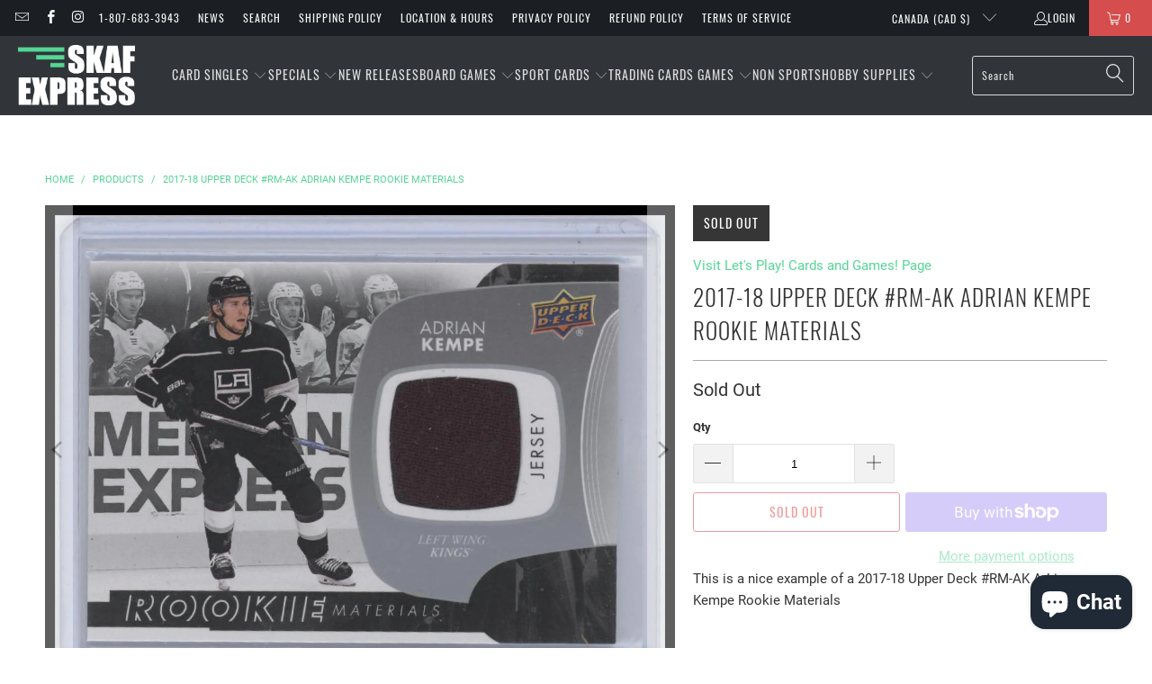

--- FILE ---
content_type: text/plain; charset=utf-8
request_url: https://d-ipv6.mmapiws.com/ant_squire
body_size: 153
content:
skafexpress.ca;019bd127-1eaf-746a-8ab0-ce7412734300:a6cdb1df2a4eba82f4c424a623795dd124ad0acf